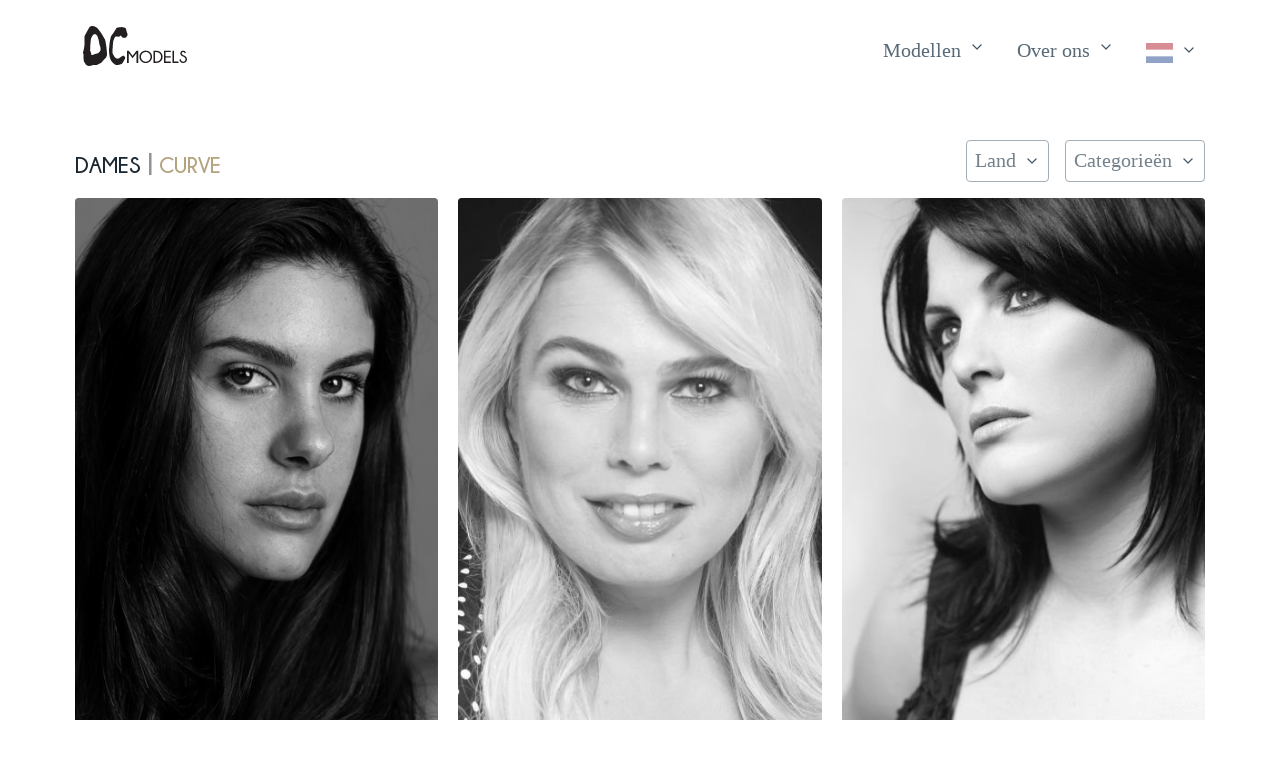

--- FILE ---
content_type: text/html; charset=utf-8
request_url: https://dcmodels.eu/nl/modellen/dames/curve/
body_size: 11509
content:


<!doctype html>
<html lang="nl">
<head>
    <meta charset="utf-8">
    <meta name="viewport" content="width=device-width, initial-scale=1">
    <meta name="description" content="Vrouwelijke modellen uit de categorie Curve">
    <link rel="stylesheet" href="/static/css/pico.min.9427d6727e15.css">
    <link rel="stylesheet" href="/static/css/dcmodels.82125b0ce75d.css">
    <link rel="shortcut icon" type="image/svg+xml" href="/static/favicon.254c671c5b3d.svg"/>
    <title>DC Models</title>

    
        <!-- Google tag (gtag.js) -->
        <script async
                src="https://www.googletagmanager.com/gtag/js?id=G-MH3R1WTDV8"></script>
        <script>
            window.dataLayer = window.dataLayer || [];

            function gtag() {
                dataLayer.push(arguments);
            }

            gtag('js', new Date());

            gtag('config', 'G-MH3R1WTDV8');
        </script>
    

    


</head>
<body>

<header class="container">
    

<nav class="container-fluid">
    <ul>
        
            <li>
                <a href="/nl/" class="contrast" style="padding-left: 0;">
                    <div id="brand-logo">
                        <svg version="1.1" viewBox="0 0 1168.6 448.91" xmlns="http://www.w3.org/2000/svg"
     class="dc-logo" fill="#231f20">
    <g transform="matrix(1.3333 0 0 -1.3333 0 448.91)">
        <g transform="scale(.1)">
            <path d="m4646.5 1282.4v-1022.2h-128.57v831.09l-335.98-441.12-336.69 441.12v-831.09h-128.57v1022.2h137.09l328.17-429.76 327.46 429.76h137.09"/>
            <path d="m5287.9 1184.4c-108.88 0-203.13-39.91-282.67-119.69-79.57-79.802-119.34-177-119.34-291.6 0-115.54 39.77-213.08 119.34-292.62 79.54-79.57 173.79-119.36 282.67-119.36 109.45 0 203.9 39.789 283.46 119.36 79.57 79.54 119.33 177.08 119.33 292.62 0 114.6-39.76 211.8-119.33 291.6-79.56 79.78-174.01 119.69-283.46 119.69zm377.57-42.63c103.03-103.24 154.5-226.12 154.5-368.66 0-143.46-51.47-266.71-154.5-369.7-103-103.02-228.82-154.51-377.57-154.51-148.18 0-273.79 51.488-376.78 154.51-103 102.99-154.49 226.24-154.49 369.7 0 142.54 51.49 265.42 154.49 368.66 102.99 103.25 228.6 154.87 376.78 154.87 148.75 0 274.57-51.62 377.57-154.87"/>
            <path d="m6072.2 1168.8v-795.57h86.67c126.9 0 226.57 35.039 299.02 105.12 80.04 80.032 120.06 177.82 120.06 293.36 0 114.61-40.02 212.41-120.06 293.39-72.45 69.12-172.12 103.7-299.02 103.7zm87.37 113.65c170.46-0.96 303.06-49.01 397.77-144.2 101.33-102.29 152.02-224.47 152.02-366.54 0-143.46-51.62-267.07-154.86-370.77-92.8-92.84-224.47-139.7-394.93-140.66h-215.94v1022.2h215.94"/>
            <path d="m7389.1 1282.4v-111.53h-427.6v-343.8h427.6v-111.51h-427.6v-343.81h427.6v-111.52h-556.17v1022.2h556.17"/>
            <path d="m7548.2 260.25v1022.2h128.55v-910.65h367.25v-111.52h-495.8"/>
            <path d="m8443.9 797.96c-73.42 24.168-132.37 58.488-176.86 103.01-44.51 44.519-66.78 98.25-66.78 161.24 0 61.56 23.09 115.68 69.28 162.3 46.16 46.65 103.58 69.99 172.23 69.99 67.72 0 125.74-23.93 174.04-71.74 25.08-24.65 44.73-59.22 58.95-103.71l-115.08-44.78c-14.2 38.37-26.99 63.23-38.35 74.58-23.23 23.71-49.72 35.54-79.56 35.54-29.36 0-55.53-11.49-78.48-34.46-22.99-22.97-34.46-52.2-34.46-87.72 0-35.05 11.8-64.89 35.53-89.511 24.61-23.687 58.25-45.461 100.87-65.328 81.43-26.539 149.62-67.25 204.57-122.2 62.96-62.5 94.47-136.36 94.47-221.61 0-85.239-31.14-158.99-93.43-221.26-62.27-62.281-138.64-93.41-229.07-93.41-90.91 0-167.89 31.961-230.85 95.89-49.25 48.789-79.58 111.99-90.94 189.66l123.61 44.758c7.58-74.347 28.63-128.57 63.24-162.67 37.84-37.883 82.83-56.84 134.94-56.84 52.57 0 98.38 19.547 137.45 58.629 39.09 39.059 58.63 87.469 58.63 145.24 0 57.773-19.2 105.86-57.58 144.2-38.83 38.347-84.28 68.429-136.37 90.199"/>
            <path d="m2785.6 3140.7c-23.91-55.78-77.29-141-178.68-291.19-90.12-133.51-204.57-275.4-221.33-315.12-35.64-84.39-72.87-176.44-116.29-431.37-53.5-314.22-74.18-686.73-73.13-724.03 1.87-67.52-19.1-497.65 124.41-829.04 119.35-275.53 401.13-451.18 466.41-467.65 143.8-36.25 460.16 73.769 520.18 131.31 25.79 24.711 113.53 179.79 178.81 303.84 46.5 88.364 82.53 143.83 78.78 175.08-3.02 25.168-37.01 60.418-57.52 90.02-23.4 33.762-34.7 60.801-50.01 68.769-28.77 15.012-68.79 18.762-135.07-15-66.27-33.769-191.3-116.3-283.74-181.89-92.42-65.61-206.9-32.25-291.45 25.621-84.56 57.781-232.39 308.59-248.82 388.85-16.45 80.26-10.25 270.96 3.74 487.65 16.71 258.88 43.49 518.07 51.97 545.76 15.56 50.82 105.21 328.9 186.71 374.5 61.22 34.23 148.88-10.24 229.28-9.37 80.39 0.93 129.68 13.48 142.13 33.22 12.44 19.7 25.53 63.79 67.41 61.2 50.82-3.1 53.95-115.15 171.18-171.17 73.37-35.06 172.96-28.47 232.38-4.14 136.91 56.02 183.62 245.84 170.13 309.13-13.49 63.28-44.17 94.37-71.58 184.66-34.88 114.78-55.02 248.19-69.53 274.9-25.92 47.7-201.24 115.97-330.92 119.3-129.68 3.35-293.35-23.62-349.89-34.22-56.51-10.57-121.66-43.82-145.56-99.62zm-1934.3-527.53c-70.516-77.81-127.79-194.13-140.7-225.08-20.36-48.89-54.371-176.32-63.762-264.45-9.367-88.16-1.012-131.37-9.367-198.81-8.895-71.81-17.856-131.26-20.637-166.94-5.406-69.24 1.035-112.8-3.734-232.6-3.739-92.91-21.282-180.91-18.867-200.47 5.535-44.78 45.808-120.81 67.621-167.13 21.816-46.37 31.996-189.15 31.996-189.15s43.023-80.941 114.92-42.141c44.457 24.008 147.2 66.829 239.47 94.369 56.98 16.99 112.91 25.31 139.8 28.26 70.41 7.6 192.18 107.36 216.56 159.28 13.49 28.68 44.74 49.99 60.03 91.91 12.38 33.97 9.71 82.61 14.56 151.06 10.82 152.88-47.59 179.69-87.72 357.23-30.49 135-51.75 274.78-61.7 332.31-27.91 161.63-71.48 226.66-97.72 324.19-30.56 113.46-151.93 228.81-253.21 223.18-37.192-2.05-86.633-29.86-127.54-75.02zm-694.21-46.45s345.02 649.72 390.4 697.75c45.391 48.04 161.25 169.91 463.91 53.13 166.55-64.28 255.46-189.29 332.76-295.64 63.2-86.91 125.76-157.22 157.6-206.23 70.82-108.94 127.01-188.98 137.92-226.03 10.92-37.02 141.95-219.4 207.46-353.98 65.54-134.54 226.42-1217 152.66-1408.3-73.77-191.21-213.7-258.21-270.73-322.51-57-64.297-140.76-202.15-211.98-248.33-30.87-19.98-91.08-40.672-150.01-70.531-76.99-39.008-154.03-86.348-183.8-93.758-52.52-13.16-247.59 0-335.75-18.789-88.148-18.73-244.1-72.141-326.5-73.551-82.375-1.4727-208.04 58.559-264.33 107.33-56.261 48.75-123.77 198.79-123.77 198.79s-54.418 24.391-73.164 163.2c-18.758 138.8-3.3282 444.58-17.598 499.9-14.297 55.29-36.25 85.77-42.141 145.56-2.6914 27.3 45.57 176.7 74.738 331.76 34.73 184.61 45.211 298.17 51.675 376.98 6.489 78.81 8.696 537.22 3.825 605.27-4.864 68.1 26.824 137.94 26.824 137.94"
                  fill-rule="evenodd"/>
        </g>
    </g>
</svg>

                    </div>
                    <div id="brand-logo-small">
                        <svg version="1.1" viewBox="0 0 500.73 448.92" xml:space="preserve" xmlns="http://www.w3.org/2000/svg">
    <path d="m371.42 30.141c-3.188 7.4373-10.305 18.8-23.824 38.825-12.016 17.801-27.276 36.72-29.511 42.016-4.752 11.252-9.716 23.525-15.505 57.516-7.1333 41.896-9.8907 91.564-9.7507 96.537 0.24933 9.0027-2.5467 66.353 16.588 110.54 15.913 36.737 53.484 60.157 62.188 62.353 19.173 4.8333 61.355-9.8359 69.357-17.508 3.4387-3.2948 15.137-23.972 23.841-40.512 6.2-11.782 11.004-19.178 10.504-23.344-0.40267-3.3557-4.9347-8.0557-7.6693-12.003-3.12-4.5016-4.6267-8.1068-6.668-9.1692-3.836-2.0016-9.172-2.5016-18.009 2-8.836 4.5025-25.507 15.507-37.832 24.252-12.323 8.748-27.587 4.3-38.86-3.4161-11.275-7.7041-30.985-41.145-33.176-51.847-2.1933-10.701-1.3667-36.128 0.49867-65.02 2.228-34.517 5.7987-69.076 6.9293-72.768 2.0747-6.776 14.028-43.853 24.895-49.933 8.1627-4.564 19.851 1.3653 30.571 1.2493 10.719-0.124 17.291-1.7973 18.951-4.4293 1.6587-2.6267 3.404-8.5053 8.988-8.16 6.776 0.41333 7.1933 15.353 22.824 22.823 9.7827 4.6747 23.061 3.796 30.984 0.552 18.255-7.4693 24.483-32.779 22.684-41.217-1.7987-8.4373-5.8893-12.583-9.544-24.621-4.6507-15.304-7.336-33.092-9.2707-36.653-3.456-6.36-26.832-15.463-44.123-15.907-17.291-0.44667-39.113 3.1493-46.652 4.5627-7.5347 1.4093-16.221 5.8427-19.408 13.283zm-257.9 70.337c-9.4021 10.375-17.039 25.884-18.76 30.011-2.7147 6.5187-7.2495 23.509-8.5016 35.26-1.2489 11.755-0.13493 17.516-1.2489 26.508-1.186 9.5747-2.3808 17.501-2.7516 22.259-0.7208 9.232 0.138 15.04-0.49787 31.013-0.49853 12.388-2.8376 24.121-2.5156 26.729 0.738 5.9707 6.1077 16.108 9.0161 22.284 2.9088 6.1827 4.2661 25.22 4.2661 25.22s5.7364 10.792 15.322 5.6188c5.9276-3.2011 19.627-8.9105 31.93-12.583 7.5973-2.2653 15.055-3.3747 18.64-3.768 9.388-1.0133 25.624-14.315 28.875-21.237 1.7987-3.824 5.9653-6.6653 8.004-12.255 1.6507-4.5293 1.2947-11.015 1.9413-20.141 1.4427-20.384-6.3453-23.959-11.696-47.631-4.0653-18-6.9-36.637-8.2267-44.308-3.7213-21.551-9.5307-30.221-13.029-43.225-4.0747-15.128-20.257-30.508-33.761-29.757-4.9589 0.27333-11.551 3.9813-17.006 10.003zm-92.561 6.1933s46.002-86.629 52.054-93.033c6.0521-6.4053 21.5-22.655 61.854-7.084 22.207 8.5707 34.061 25.239 44.368 39.419 8.4267 11.588 16.768 20.963 21.013 27.497 9.4427 14.525 16.935 25.197 18.389 30.137 1.456 4.936 18.927 29.253 27.661 47.197 8.7387 17.939 30.189 162.27 20.355 187.77-9.836 25.495-28.493 34.428-36.097 43.002-7.6 8.5729-18.768 26.953-28.264 33.11-4.116 2.664-12.144 5.4229-20.001 9.4041-10.265 5.2011-20.537 11.513-24.507 12.501-7.0027 1.7547-33.012 0-44.766 2.5052-11.753 2.4974-32.547 9.6187-43.534 9.8068-10.983 0.19635-27.739-7.8078-35.244-14.31-7.5015-6.5-16.503-26.505-16.503-26.505s-7.2558-3.2521-9.7552-21.761c-2.501-18.506-0.44376-59.277-2.3464-66.653-1.9062-7.372-4.8333-11.436-5.6188-19.408-0.35885-3.64 6.076-23.56 9.9651-44.235 4.6307-24.615 6.0282-39.756 6.89-50.264 0.8652-10.508 1.1595-71.629 0.51-80.703-0.64853-9.08 3.5765-18.392 3.5765-18.392" fill="#231f20" fill-rule="evenodd"/>
</svg>

                    </div>
                </a>
            </li>
        
    </ul>
    <ul id="menu">
        
            <li>
                <details role="list" dir="ltr">
                    <summary aria-haspopup="listbox" role="link" class="secondary">
                        Modellen
                    </summary>
                    <ul role="listbox">
                        <li>
                            <a href="/nl/modellen/dames/">Dames</a>
                        </li>
                        <li>
                            <a href="/nl/modellen/heren/">Heren</a>
                        </li>
                        <li>
                            <a href="/nl/modellen/kinderen/">Kinderen</a>
                        </li>
                        <li>
                            <a href="/nl/modellen/familie/">Families</a>
                        </li>
                        <li>
                            <a href="/nl/modellen/zoek/">Zoeken</a>
                        </li>
                        <li>
                            <a href="/nl/modellen/favorieten/" id="favorites-anchor">
                                Favorieten
                                <svg xmlns="http://www.w3.org/2000/svg" viewBox="0 0 526.673 526.673" xml:space="preserve" version="1.1" class="icon">
  <path d="m527.33967,204.88767l-195.529,-7.76l-67.807,-183.576l-67.798,183.577l-195.539,7.759l153.635,121.202l-53.048,188.365l162.75,-108.664l162.75,108.664l-53.048,-188.365l153.634,-121.202z"/>
</svg>
                            </a>
                        </li>
                        


  <li>
    <a href="/nl/model-worden/">
      Model worden
    </a>
  </li>


                    </ul>
                </details>
            </li>
            <li>
                <details role="list">
                    <summary aria-haspopup="listbox" role="link" class="secondary">
                        Over ons
                    </summary>
                    <ul role="listbox">
                        


  <li>
    <a href="/nl/modeshows/">
      Shows
    </a>
  </li>


                        <li>
                            <a href="/nl/modellen/shows/">Portfolio</a>
                        </li>
                        


  <li>
    <a href="/nl/entertainment/">
      Entertainment
    </a>
  </li>


                        


  <li>
    <a href="/nl/training/">
      Training
    </a>
  </li>


                        


  <li>
    <a href="/nl/fotografie/">
      Fotografie
    </a>
  </li>


                        


  <li>
    <a href="/nl/hostesses/">
      Hostesses
    </a>
  </li>


                        


  <li>
    <a href="/nl/team/">
      Team
    </a>
  </li>


                        


  <li>
    <a href="/nl/contact/">
      Contact
    </a>
  </li>


                    </ul>
                </details>
            </li>
        
        <li id="language-button" title="Taalkeuze"
            style="padding-right: 0">

            
            

            <details role="list" dir="rtl">
                
                <summary aria-haspopup="listbox" role="link" class="secondary">
                    <svg xmlns="http://www.w3.org/2000/svg" viewBox="0 0 640 480" class="icon flag">
  <path fill="#21468b" d="M0 0h640v480H0z"/>
  <path fill="#fff" d="M0 0h640v320H0z"/>
  <path fill="#ae1c28" d="M0 0h640v160H0z"/>
</svg>

                </summary>
                <ul role="listbox">

                    
                        <li><a href="/nl/modellen/dames/curve/">
                            Nederlands
                            
                                <img src="/static/img/flags/nl.f685765a298d.svg" class="model-flag"
                                     width="640" height="480"
                                     alt="Vlag nederlands"/>
                            
                        </a></li>
                    
                        <li><a href="/es/modelos/mujeres/curve/">
                            Español
                            
                                <img src="/static/img/flags/es.426a1551c98d.svg" class="model-flag"
                                     width="640" height="480"
                                     alt="Vlag español"/>
                            
                        </a></li>
                    
                        <li><a href="/en/models/women/curve/">
                            English
                            
                                <img src="/static/img/flags/en.fcfef6780b36.svg" class="model-flag"
                                     width="640" height="480"
                                     alt="Vlag english"/>
                            
                        </a></li>
                    

                </ul>
            </details>
        </li>
    </ul>
</nav>

</header>

<main class="container">
    
    <div id="models-header">
        <h1>dames
            
                
                <small>|</small>
                <span
                        class="category-info"
                        onclick="toggleModal(event)"
                        data-target="category-modal"
                        data-tooltip="Categorie info"
                >
                    Curve
                </span>
            
        </h1>

        <nav>
            <ul>
                
                
                
                
                
                
                
                
                

                


    <li data-tooltip="Filter op land">
        <details role="list" dir="rtl">
            <summary aria-haspopup="listbox">Land</summary>
            <ul role="listbox">
                
                    <li>
                        <label>
                            Nederland
                            
                                <img src="/static/img/flags/nl.f685765a298d.svg" class="filter-flag" width="640" height="480">
                            
                            <input class="country-filter" type="checkbox" value="nl">
                        </label>
                    </li>
                
                    <li>
                        <label>
                            Spanje
                            
                                <img src="/static/img/flags/es.426a1551c98d.svg" class="filter-flag" width="640" height="480">
                            
                            <input class="country-filter" type="checkbox" value="es">
                        </label>
                    </li>
                
                    <li>
                        <label>
                            Spanje - Ibiza
                            
                                <img src="/static/img/flags/ib.3eb3a35a9780.svg" class="filter-flag" width="640" height="480">
                            
                            <input class="country-filter" type="checkbox" value="ib">
                        </label>
                    </li>
                
            </ul>
        </details>
    </li>



                
                    <li data-tooltip="Kies een categorie">

                        <details role="list" dir="rtl">
                            
                            
                            <summary aria-haspopup="listbox">Categorieën</summary>
                            <ul role="listbox">
                                
                                    <li>
                                        <a href="/nl/modellen/dames/fashion/">Fashion
                                            
                                                <small>(fotografie)</small>
                                            
                                        </a></li>
                                
                                    <li>
                                        <a href="/nl/modellen/dames/special/">Special
                                            
                                                <small>(fotografie)</small>
                                            
                                        </a></li>
                                
                                    <li>
                                        <a href="/nl/modellen/dames/faces/">Faces
                                            
                                                <small>(fotografie)</small>
                                            
                                        </a></li>
                                
                                    <li>
                                        <a href="/nl/modellen/dames/curve/">Curve
                                            
                                        </a></li>
                                
                                    <li>
                                        <a href="/nl/modellen/dames/catwalk/">Catwalk
                                            
                                        </a></li>
                                
                                    <li>
                                        <a href="/nl/modellen/dames/presentatie/">Presentatie
                                            
                                        </a></li>
                                
                                    <li>
                                        <a href="/nl/modellen/dames/visagie/">Visagie
                                            
                                        </a></li>
                                
                                    <li>
                                        <a href="/nl/modellen/dames/dance/">Dance
                                            
                                        </a></li>
                                
                                    <li>
                                        <a href="/nl/modellen/dames/styling/">Styling
                                            
                                                <small>(fotografie)</small>
                                            
                                        </a></li>
                                
                            </ul>
                        </details>
                    </li>
                
            </ul>
        </nav>

    </div>

    

<div id="model-grid">
    
        
            <div class="model-grid-box" data-model-id="2383" data-country="es">
                <a href="2383/alba-f">
                    
                        <img
                            src="https://dcmodels.ams3.digitaloceanspaces.com/media/cache/18/e3/18e357469987c682a5e423499ee0b9d2.jpg"
                            
                            class="portrait"
                            width=400
                            height="580"
                            alt="Alba F."
                        >
                    
                </a>
                <div class="model-sub">
                    <div class="model-name">
                        Alba F.
                        
                    </div>
                    
                        
                            <img src="/static/img/flags/es.426a1551c98d.svg" class="model-flag icon" width="640" height="480" alt="Vlag Spanje ">
                        
                    
                    <div class="model-fav" title="Maak favoriet">
                        <svg xmlns="http://www.w3.org/2000/svg" viewBox="0 0 526.673 526.673" xml:space="preserve" version="1.1" class="icon">
  <path d="m527.33967,204.88767l-195.529,-7.76l-67.807,-183.576l-67.798,183.577l-195.539,7.759l153.635,121.202l-53.048,188.365l162.75,-108.664l162.75,108.664l-53.048,-188.365l153.634,-121.202z"/>
</svg>
                    </div>
                </div>
            </div>
        
    
        
            <div class="model-grid-box" data-model-id="1349" data-country="nl">
                <a href="1349/carmen-v">
                    
                        <img
                            src="https://dcmodels.ams3.digitaloceanspaces.com/media/cache/f9/6e/f96eb7af3acab8c4efd3d43159f6f0f5.jpg"
                            
                            class="portrait"
                            width=400
                            height="580"
                            alt="Carmen V."
                        >
                    
                </a>
                <div class="model-sub">
                    <div class="model-name">
                        Carmen V.
                        
                    </div>
                    
                        
                            <img src="/static/img/flags/nl.f685765a298d.svg" class="model-flag icon" width="640" height="480" alt="Vlag Nederland ">
                        
                    
                    <div class="model-fav" title="Maak favoriet">
                        <svg xmlns="http://www.w3.org/2000/svg" viewBox="0 0 526.673 526.673" xml:space="preserve" version="1.1" class="icon">
  <path d="m527.33967,204.88767l-195.529,-7.76l-67.807,-183.576l-67.798,183.577l-195.539,7.759l153.635,121.202l-53.048,188.365l162.75,-108.664l162.75,108.664l-53.048,-188.365l153.634,-121.202z"/>
</svg>
                    </div>
                </div>
            </div>
        
    
        
            <div class="model-grid-box" data-model-id="489" data-country="None">
                <a href="489/eefje-o">
                    
                        <img
                            src="https://dcmodels.ams3.digitaloceanspaces.com/media/cache/69/31/693164c9d483b8637367987c1beb81fc.jpg"
                            
                            class="portrait"
                            width=400
                            height="580"
                            alt="Eefje O."
                        >
                    
                </a>
                <div class="model-sub">
                    <div class="model-name">
                        Eefje O.
                        
                    </div>
                    
                    <div class="model-fav" title="Maak favoriet">
                        <svg xmlns="http://www.w3.org/2000/svg" viewBox="0 0 526.673 526.673" xml:space="preserve" version="1.1" class="icon">
  <path d="m527.33967,204.88767l-195.529,-7.76l-67.807,-183.576l-67.798,183.577l-195.539,7.759l153.635,121.202l-53.048,188.365l162.75,-108.664l162.75,108.664l-53.048,-188.365l153.634,-121.202z"/>
</svg>
                    </div>
                </div>
            </div>
        
    
        
            <div class="model-grid-box" data-model-id="1214" data-country="nl">
                <a href="1214/gianna-d">
                    
                        <img
                            src="https://dcmodels.ams3.digitaloceanspaces.com/media/cache/0f/5a/0f5a5cb11089d90322508d35ba5636c4.jpg"
                            
                            class="portrait"
                            width=400
                            height="580"
                            alt="Gianna D."
                        >
                    
                </a>
                <div class="model-sub">
                    <div class="model-name">
                        Gianna D.
                        
                    </div>
                    
                        
                            <img src="/static/img/flags/nl.f685765a298d.svg" class="model-flag icon" width="640" height="480" alt="Vlag Nederland ">
                        
                    
                    <div class="model-fav" title="Maak favoriet">
                        <svg xmlns="http://www.w3.org/2000/svg" viewBox="0 0 526.673 526.673" xml:space="preserve" version="1.1" class="icon">
  <path d="m527.33967,204.88767l-195.529,-7.76l-67.807,-183.576l-67.798,183.577l-195.539,7.759l153.635,121.202l-53.048,188.365l162.75,-108.664l162.75,108.664l-53.048,-188.365l153.634,-121.202z"/>
</svg>
                    </div>
                </div>
            </div>
        
    
        
            <div class="model-grid-box" data-model-id="715" data-country="nl">
                <a href="715/irma-b">
                    
                        <img
                            src="https://dcmodels.ams3.digitaloceanspaces.com/media/cache/d5/da/d5dad5c7585018e5568cee35a4fc9e3b.jpg"
                            
                            class="portrait"
                            width=400
                            height="580"
                            alt="Irma B"
                        >
                    
                </a>
                <div class="model-sub">
                    <div class="model-name">
                        Irma B
                        
                    </div>
                    
                        
                            <img src="/static/img/flags/nl.f685765a298d.svg" class="model-flag icon" width="640" height="480" alt="Vlag Nederland ">
                        
                    
                    <div class="model-fav" title="Maak favoriet">
                        <svg xmlns="http://www.w3.org/2000/svg" viewBox="0 0 526.673 526.673" xml:space="preserve" version="1.1" class="icon">
  <path d="m527.33967,204.88767l-195.529,-7.76l-67.807,-183.576l-67.798,183.577l-195.539,7.759l153.635,121.202l-53.048,188.365l162.75,-108.664l162.75,108.664l-53.048,-188.365l153.634,-121.202z"/>
</svg>
                    </div>
                </div>
            </div>
        
    
        
            <div class="model-grid-box" data-model-id="1181" data-country="nl">
                <a href="1181/johanna-w">
                    
                        <img
                            src="https://dcmodels.ams3.digitaloceanspaces.com/media/cache/77/7f/777f2b284548365734d33d6dc4ef1ff8.jpg"
                            
                            class="portrait"
                            width=400
                            height="580"
                            alt="Johanna W."
                        >
                    
                </a>
                <div class="model-sub">
                    <div class="model-name">
                        Johanna W.
                        
                    </div>
                    
                        
                            <img src="/static/img/flags/nl.f685765a298d.svg" class="model-flag icon" width="640" height="480" alt="Vlag Nederland ">
                        
                    
                    <div class="model-fav" title="Maak favoriet">
                        <svg xmlns="http://www.w3.org/2000/svg" viewBox="0 0 526.673 526.673" xml:space="preserve" version="1.1" class="icon">
  <path d="m527.33967,204.88767l-195.529,-7.76l-67.807,-183.576l-67.798,183.577l-195.539,7.759l153.635,121.202l-53.048,188.365l162.75,-108.664l162.75,108.664l-53.048,-188.365l153.634,-121.202z"/>
</svg>
                    </div>
                </div>
            </div>
        
    
        
            <div class="model-grid-box" data-model-id="1589" data-country="nl">
                <a href="1589/laura-s">
                    
                        <img
                            src="https://dcmodels.ams3.digitaloceanspaces.com/media/cache/ae/93/ae9395589e96b69811457fcee102cf7f.jpg"
                            loading="lazy"
                            class="portrait"
                            width=400
                            height="580"
                            alt="Laura S."
                        >
                    
                </a>
                <div class="model-sub">
                    <div class="model-name">
                        Laura S.
                        
                    </div>
                    
                        
                            <img src="/static/img/flags/nl.f685765a298d.svg" class="model-flag icon" width="640" height="480" alt="Vlag Nederland ">
                        
                    
                    <div class="model-fav" title="Maak favoriet">
                        <svg xmlns="http://www.w3.org/2000/svg" viewBox="0 0 526.673 526.673" xml:space="preserve" version="1.1" class="icon">
  <path d="m527.33967,204.88767l-195.529,-7.76l-67.807,-183.576l-67.798,183.577l-195.539,7.759l153.635,121.202l-53.048,188.365l162.75,-108.664l162.75,108.664l-53.048,-188.365l153.634,-121.202z"/>
</svg>
                    </div>
                </div>
            </div>
        
    
        
            <div class="model-grid-box" data-model-id="2372" data-country="nl">
                <a href="2372/lillian-p">
                    
                        <img
                            src="https://dcmodels.ams3.digitaloceanspaces.com/media/cache/b3/fd/b3fddfb1a260dbf013abcf1eccbc011a.jpg"
                            loading="lazy"
                            class="portrait"
                            width=400
                            height="580"
                            alt="Lillian P."
                        >
                    
                </a>
                <div class="model-sub">
                    <div class="model-name">
                        Lillian P.
                        
                    </div>
                    
                        
                            <img src="/static/img/flags/nl.f685765a298d.svg" class="model-flag icon" width="640" height="480" alt="Vlag Nederland ">
                        
                    
                    <div class="model-fav" title="Maak favoriet">
                        <svg xmlns="http://www.w3.org/2000/svg" viewBox="0 0 526.673 526.673" xml:space="preserve" version="1.1" class="icon">
  <path d="m527.33967,204.88767l-195.529,-7.76l-67.807,-183.576l-67.798,183.577l-195.539,7.759l153.635,121.202l-53.048,188.365l162.75,-108.664l162.75,108.664l-53.048,-188.365l153.634,-121.202z"/>
</svg>
                    </div>
                </div>
            </div>
        
    
        
            <div class="model-grid-box" data-model-id="1590" data-country="nl">
                <a href="1590/lotte-bo">
                    
                        <img
                            src="https://dcmodels.ams3.digitaloceanspaces.com/media/cache/f6/2e/f62e3076917a8b48d2b58725bffbd38e.jpg"
                            loading="lazy"
                            class="portrait"
                            width=400
                            height="580"
                            alt="Lotte Bo."
                        >
                    
                </a>
                <div class="model-sub">
                    <div class="model-name">
                        Lotte Bo.
                        
                    </div>
                    
                        
                            <img src="/static/img/flags/nl.f685765a298d.svg" class="model-flag icon" width="640" height="480" alt="Vlag Nederland ">
                        
                    
                    <div class="model-fav" title="Maak favoriet">
                        <svg xmlns="http://www.w3.org/2000/svg" viewBox="0 0 526.673 526.673" xml:space="preserve" version="1.1" class="icon">
  <path d="m527.33967,204.88767l-195.529,-7.76l-67.807,-183.576l-67.798,183.577l-195.539,7.759l153.635,121.202l-53.048,188.365l162.75,-108.664l162.75,108.664l-53.048,-188.365l153.634,-121.202z"/>
</svg>
                    </div>
                </div>
            </div>
        
    
        
            <div class="model-grid-box" data-model-id="1627" data-country="nl">
                <a href="1627/maaike-o">
                    
                        <img
                            src="https://dcmodels.ams3.digitaloceanspaces.com/media/cache/b7/8b/b78b0d4e6d625d2dd152dbf71046a6bb.jpg"
                            loading="lazy"
                            class="portrait"
                            width=400
                            height="580"
                            alt="Maaike O."
                        >
                    
                </a>
                <div class="model-sub">
                    <div class="model-name">
                        Maaike O.
                        
                    </div>
                    
                        
                            <img src="/static/img/flags/nl.f685765a298d.svg" class="model-flag icon" width="640" height="480" alt="Vlag Nederland ">
                        
                    
                    <div class="model-fav" title="Maak favoriet">
                        <svg xmlns="http://www.w3.org/2000/svg" viewBox="0 0 526.673 526.673" xml:space="preserve" version="1.1" class="icon">
  <path d="m527.33967,204.88767l-195.529,-7.76l-67.807,-183.576l-67.798,183.577l-195.539,7.759l153.635,121.202l-53.048,188.365l162.75,-108.664l162.75,108.664l-53.048,-188.365l153.634,-121.202z"/>
</svg>
                    </div>
                </div>
            </div>
        
    
        
            <div class="model-grid-box" data-model-id="890" data-country="nl">
                <a href="890/manja-p">
                    
                        <img
                            src="https://dcmodels.ams3.digitaloceanspaces.com/media/cache/61/3b/613bd570996eb0d92ca4196af4aa9c47.jpg"
                            loading="lazy"
                            class="portrait"
                            width=400
                            height="580"
                            alt="Manja P."
                        >
                    
                </a>
                <div class="model-sub">
                    <div class="model-name">
                        Manja P.
                        
                    </div>
                    
                        
                            <img src="/static/img/flags/nl.f685765a298d.svg" class="model-flag icon" width="640" height="480" alt="Vlag Nederland ">
                        
                    
                    <div class="model-fav" title="Maak favoriet">
                        <svg xmlns="http://www.w3.org/2000/svg" viewBox="0 0 526.673 526.673" xml:space="preserve" version="1.1" class="icon">
  <path d="m527.33967,204.88767l-195.529,-7.76l-67.807,-183.576l-67.798,183.577l-195.539,7.759l153.635,121.202l-53.048,188.365l162.75,-108.664l162.75,108.664l-53.048,-188.365l153.634,-121.202z"/>
</svg>
                    </div>
                </div>
            </div>
        
    
        
            <div class="model-grid-box" data-model-id="237" data-country="None">
                <a href="237/manon-b">
                    
                        <img
                            src="https://dcmodels.ams3.digitaloceanspaces.com/media/cache/36/26/3626b7d2f10b435ed3018d163060c16d.jpg"
                            loading="lazy"
                            class="portrait"
                            width=400
                            height="580"
                            alt="Manon B."
                        >
                    
                </a>
                <div class="model-sub">
                    <div class="model-name">
                        Manon B.
                        
                    </div>
                    
                    <div class="model-fav" title="Maak favoriet">
                        <svg xmlns="http://www.w3.org/2000/svg" viewBox="0 0 526.673 526.673" xml:space="preserve" version="1.1" class="icon">
  <path d="m527.33967,204.88767l-195.529,-7.76l-67.807,-183.576l-67.798,183.577l-195.539,7.759l153.635,121.202l-53.048,188.365l162.75,-108.664l162.75,108.664l-53.048,-188.365l153.634,-121.202z"/>
</svg>
                    </div>
                </div>
            </div>
        
    
        
            <div class="model-grid-box" data-model-id="1215" data-country="nl">
                <a href="1215/marina-o">
                    
                        <img
                            src="https://dcmodels.ams3.digitaloceanspaces.com/media/cache/4b/34/4b347991e4414988ded086f5257caa14.jpg"
                            loading="lazy"
                            class="portrait"
                            width=400
                            height="580"
                            alt="Marina O."
                        >
                    
                </a>
                <div class="model-sub">
                    <div class="model-name">
                        Marina O.
                        
                    </div>
                    
                        
                            <img src="/static/img/flags/nl.f685765a298d.svg" class="model-flag icon" width="640" height="480" alt="Vlag Nederland ">
                        
                    
                    <div class="model-fav" title="Maak favoriet">
                        <svg xmlns="http://www.w3.org/2000/svg" viewBox="0 0 526.673 526.673" xml:space="preserve" version="1.1" class="icon">
  <path d="m527.33967,204.88767l-195.529,-7.76l-67.807,-183.576l-67.798,183.577l-195.539,7.759l153.635,121.202l-53.048,188.365l162.75,-108.664l162.75,108.664l-53.048,-188.365l153.634,-121.202z"/>
</svg>
                    </div>
                </div>
            </div>
        
    
        
            <div class="model-grid-box" data-model-id="2097" data-country="ib">
                <a href="2097/mary-d">
                    
                        <img
                            src="https://dcmodels.ams3.digitaloceanspaces.com/media/cache/ab/9e/ab9eaf410d521f67e0bea5ecdec36d77.jpg"
                            loading="lazy"
                            class="portrait"
                            width=400
                            height="580"
                            alt="Mary D."
                        >
                    
                </a>
                <div class="model-sub">
                    <div class="model-name">
                        Mary D.
                        
                    </div>
                    
                        
                            <img src="/static/img/flags/ib.3eb3a35a9780.svg" class="model-flag icon" width="640" height="480" alt="Vlag Spanje - Ibiza ">
                        
                    
                    <div class="model-fav" title="Maak favoriet">
                        <svg xmlns="http://www.w3.org/2000/svg" viewBox="0 0 526.673 526.673" xml:space="preserve" version="1.1" class="icon">
  <path d="m527.33967,204.88767l-195.529,-7.76l-67.807,-183.576l-67.798,183.577l-195.539,7.759l153.635,121.202l-53.048,188.365l162.75,-108.664l162.75,108.664l-53.048,-188.365l153.634,-121.202z"/>
</svg>
                    </div>
                </div>
            </div>
        
    
        
            <div class="model-grid-box" data-model-id="2107" data-country="nl">
                <a href="2107/melissa-v">
                    
                        <img
                            src="https://dcmodels.ams3.digitaloceanspaces.com/media/cache/95/89/958998c6f26d7f4c4981599a5ef2f414.jpg"
                            loading="lazy"
                            class="portrait"
                            width=400
                            height="580"
                            alt="Melissa V."
                        >
                    
                </a>
                <div class="model-sub">
                    <div class="model-name">
                        Melissa V.
                        
                    </div>
                    
                        
                            <img src="/static/img/flags/nl.f685765a298d.svg" class="model-flag icon" width="640" height="480" alt="Vlag Nederland ">
                        
                    
                    <div class="model-fav" title="Maak favoriet">
                        <svg xmlns="http://www.w3.org/2000/svg" viewBox="0 0 526.673 526.673" xml:space="preserve" version="1.1" class="icon">
  <path d="m527.33967,204.88767l-195.529,-7.76l-67.807,-183.576l-67.798,183.577l-195.539,7.759l153.635,121.202l-53.048,188.365l162.75,-108.664l162.75,108.664l-53.048,-188.365l153.634,-121.202z"/>
</svg>
                    </div>
                </div>
            </div>
        
    
        
            <div class="model-grid-box" data-model-id="6" data-country="nl">
                <a href="6/nicole-o">
                    
                        <img
                            src="https://dcmodels.ams3.digitaloceanspaces.com/media/cache/fb/e7/fbe7093a013b8346a0a7a91a9ed67833.jpg"
                            loading="lazy"
                            class="portrait"
                            width=400
                            height="580"
                            alt="Nicole O."
                        >
                    
                </a>
                <div class="model-sub">
                    <div class="model-name">
                        Nicole O.
                        
                    </div>
                    
                        
                            <img src="/static/img/flags/nl.f685765a298d.svg" class="model-flag icon" width="640" height="480" alt="Vlag Nederland ">
                        
                    
                    <div class="model-fav" title="Maak favoriet">
                        <svg xmlns="http://www.w3.org/2000/svg" viewBox="0 0 526.673 526.673" xml:space="preserve" version="1.1" class="icon">
  <path d="m527.33967,204.88767l-195.529,-7.76l-67.807,-183.576l-67.798,183.577l-195.539,7.759l153.635,121.202l-53.048,188.365l162.75,-108.664l162.75,108.664l-53.048,-188.365l153.634,-121.202z"/>
</svg>
                    </div>
                </div>
            </div>
        
    
        
            <div class="model-grid-box" data-model-id="1384" data-country="nl">
                <a href="1384/ramona-a">
                    
                        <img
                            src="https://dcmodels.ams3.digitaloceanspaces.com/media/cache/8c/94/8c943d2fa0561e7462eb4f1054c20fd8.jpg"
                            loading="lazy"
                            class="portrait"
                            width=400
                            height="580"
                            alt="Ramona A."
                        >
                    
                </a>
                <div class="model-sub">
                    <div class="model-name">
                        Ramona A.
                        
                    </div>
                    
                        
                            <img src="/static/img/flags/nl.f685765a298d.svg" class="model-flag icon" width="640" height="480" alt="Vlag Nederland ">
                        
                    
                    <div class="model-fav" title="Maak favoriet">
                        <svg xmlns="http://www.w3.org/2000/svg" viewBox="0 0 526.673 526.673" xml:space="preserve" version="1.1" class="icon">
  <path d="m527.33967,204.88767l-195.529,-7.76l-67.807,-183.576l-67.798,183.577l-195.539,7.759l153.635,121.202l-53.048,188.365l162.75,-108.664l162.75,108.664l-53.048,-188.365l153.634,-121.202z"/>
</svg>
                    </div>
                </div>
            </div>
        
    
        
            <div class="model-grid-box" data-model-id="245" data-country="None">
                <a href="245/sharon-d">
                    
                        <img
                            src="https://dcmodels.ams3.digitaloceanspaces.com/media/cache/9a/db/9adbf9ee9e4710eea4eca4f08ffc5c07.jpg"
                            loading="lazy"
                            class="portrait"
                            width=400
                            height="580"
                            alt="Sharon D."
                        >
                    
                </a>
                <div class="model-sub">
                    <div class="model-name">
                        Sharon D.
                        
                    </div>
                    
                    <div class="model-fav" title="Maak favoriet">
                        <svg xmlns="http://www.w3.org/2000/svg" viewBox="0 0 526.673 526.673" xml:space="preserve" version="1.1" class="icon">
  <path d="m527.33967,204.88767l-195.529,-7.76l-67.807,-183.576l-67.798,183.577l-195.539,7.759l153.635,121.202l-53.048,188.365l162.75,-108.664l162.75,108.664l-53.048,-188.365l153.634,-121.202z"/>
</svg>
                    </div>
                </div>
            </div>
        
    
        
            <div class="model-grid-box" data-model-id="928" data-country="nl">
                <a href="928/suzanne-h">
                    
                        <img
                            src="https://dcmodels.ams3.digitaloceanspaces.com/media/cache/ca/ee/caee1b474025793443a86bab108c6c3f.jpg"
                            loading="lazy"
                            class="portrait"
                            width=400
                            height="580"
                            alt="Suzanne H."
                        >
                    
                </a>
                <div class="model-sub">
                    <div class="model-name">
                        Suzanne H.
                        
                    </div>
                    
                        
                            <img src="/static/img/flags/nl.f685765a298d.svg" class="model-flag icon" width="640" height="480" alt="Vlag Nederland ">
                        
                    
                    <div class="model-fav" title="Maak favoriet">
                        <svg xmlns="http://www.w3.org/2000/svg" viewBox="0 0 526.673 526.673" xml:space="preserve" version="1.1" class="icon">
  <path d="m527.33967,204.88767l-195.529,-7.76l-67.807,-183.576l-67.798,183.577l-195.539,7.759l153.635,121.202l-53.048,188.365l162.75,-108.664l162.75,108.664l-53.048,-188.365l153.634,-121.202z"/>
</svg>
                    </div>
                </div>
            </div>
        
    
        
            <div class="model-grid-box" data-model-id="702" data-country="None">
                <a href="702/tamara-m">
                    
                        <img
                            src="https://dcmodels.ams3.digitaloceanspaces.com/media/cache/ee/18/ee181439b26a29e8a0652b12f30589a2.jpg"
                            loading="lazy"
                            class="portrait"
                            width=400
                            height="580"
                            alt="Tamara M."
                        >
                    
                </a>
                <div class="model-sub">
                    <div class="model-name">
                        Tamara M.
                        
                    </div>
                    
                    <div class="model-fav" title="Maak favoriet">
                        <svg xmlns="http://www.w3.org/2000/svg" viewBox="0 0 526.673 526.673" xml:space="preserve" version="1.1" class="icon">
  <path d="m527.33967,204.88767l-195.529,-7.76l-67.807,-183.576l-67.798,183.577l-195.539,7.759l153.635,121.202l-53.048,188.365l162.75,-108.664l162.75,108.664l-53.048,-188.365l153.634,-121.202z"/>
</svg>
                    </div>
                </div>
            </div>
        
    
        
            <div class="model-grid-box" data-model-id="2716" data-country="nl">
                <a href="2716/thera-f">
                    
                        <img
                            src="https://dcmodels.ams3.digitaloceanspaces.com/media/cache/2f/1c/2f1c0bfa42441cd77302a57771050b24.jpg"
                            loading="lazy"
                            class="portrait"
                            width=400
                            height="580"
                            alt="Thera F."
                        >
                    
                </a>
                <div class="model-sub">
                    <div class="model-name">
                        Thera F.
                        
                    </div>
                    
                        
                            <img src="/static/img/flags/nl.f685765a298d.svg" class="model-flag icon" width="640" height="480" alt="Vlag Nederland ">
                        
                    
                    <div class="model-fav" title="Maak favoriet">
                        <svg xmlns="http://www.w3.org/2000/svg" viewBox="0 0 526.673 526.673" xml:space="preserve" version="1.1" class="icon">
  <path d="m527.33967,204.88767l-195.529,-7.76l-67.807,-183.576l-67.798,183.577l-195.539,7.759l153.635,121.202l-53.048,188.365l162.75,-108.664l162.75,108.664l-53.048,-188.365l153.634,-121.202z"/>
</svg>
                    </div>
                </div>
            </div>
        
    
</div>


    
        <!-- Modal -->
        <dialog id="category-modal">
            <article>
                <header>
                    <a href="#close"
                       aria-label="Close"
                       class="close"
                       data-target="category-modal"
                       onClick="toggleModal(event)">
                    </a>
                    
                    <h3> Categorie Curve</h3>
                </header>
                <p>In onze Curve categorie bevinden zich onze modellen met een maatje meer en mooie rondingen.

Portfolio&#x27;s van de modellen zijn mede mogelijk gemaakt door: Peter Geluk fotografie, Ellen van Doorn, Roger Coenen Photography, Foto van Stek, Foto Floor, Marcografie, Rue Petit, Daniëlle Guillonard Photography, 
Paul van der Linde, Shootphotography, Studio Webshot, Lakerveld Fotodesign, Jvision Photography en Famke Backx Photography.</p>
            </article>
        </dialog>
    



    <button class="secondary" role="button" id="up-button">
        <svg version="1.1" id="Layer_1" xmlns="http://www.w3.org/2000/svg" xmlns:xlink="http://www.w3.org/1999/xlink" x="0px" y="0px"
	 viewBox="0 0 512 512" enable-background="new 0 0 512 512" xml:space="preserve">
<polygon points="256,63.6 0,319.6 69.8,389.4 256,203.2 442.2,389.4 512,319.6 "/>
</svg>

    </button>
</main>


    <div id="site-map" class="container">
        

<div class="logo-block">
    <a href="/nl/" class="contrast" style="padding-left: 0;">
        <div id="brand-logo">
            <svg version="1.1" viewBox="0 0 1168.6 448.91" xmlns="http://www.w3.org/2000/svg"
     class="dc-logo" fill="#231f20">
    <g transform="matrix(1.3333 0 0 -1.3333 0 448.91)">
        <g transform="scale(.1)">
            <path d="m4646.5 1282.4v-1022.2h-128.57v831.09l-335.98-441.12-336.69 441.12v-831.09h-128.57v1022.2h137.09l328.17-429.76 327.46 429.76h137.09"/>
            <path d="m5287.9 1184.4c-108.88 0-203.13-39.91-282.67-119.69-79.57-79.802-119.34-177-119.34-291.6 0-115.54 39.77-213.08 119.34-292.62 79.54-79.57 173.79-119.36 282.67-119.36 109.45 0 203.9 39.789 283.46 119.36 79.57 79.54 119.33 177.08 119.33 292.62 0 114.6-39.76 211.8-119.33 291.6-79.56 79.78-174.01 119.69-283.46 119.69zm377.57-42.63c103.03-103.24 154.5-226.12 154.5-368.66 0-143.46-51.47-266.71-154.5-369.7-103-103.02-228.82-154.51-377.57-154.51-148.18 0-273.79 51.488-376.78 154.51-103 102.99-154.49 226.24-154.49 369.7 0 142.54 51.49 265.42 154.49 368.66 102.99 103.25 228.6 154.87 376.78 154.87 148.75 0 274.57-51.62 377.57-154.87"/>
            <path d="m6072.2 1168.8v-795.57h86.67c126.9 0 226.57 35.039 299.02 105.12 80.04 80.032 120.06 177.82 120.06 293.36 0 114.61-40.02 212.41-120.06 293.39-72.45 69.12-172.12 103.7-299.02 103.7zm87.37 113.65c170.46-0.96 303.06-49.01 397.77-144.2 101.33-102.29 152.02-224.47 152.02-366.54 0-143.46-51.62-267.07-154.86-370.77-92.8-92.84-224.47-139.7-394.93-140.66h-215.94v1022.2h215.94"/>
            <path d="m7389.1 1282.4v-111.53h-427.6v-343.8h427.6v-111.51h-427.6v-343.81h427.6v-111.52h-556.17v1022.2h556.17"/>
            <path d="m7548.2 260.25v1022.2h128.55v-910.65h367.25v-111.52h-495.8"/>
            <path d="m8443.9 797.96c-73.42 24.168-132.37 58.488-176.86 103.01-44.51 44.519-66.78 98.25-66.78 161.24 0 61.56 23.09 115.68 69.28 162.3 46.16 46.65 103.58 69.99 172.23 69.99 67.72 0 125.74-23.93 174.04-71.74 25.08-24.65 44.73-59.22 58.95-103.71l-115.08-44.78c-14.2 38.37-26.99 63.23-38.35 74.58-23.23 23.71-49.72 35.54-79.56 35.54-29.36 0-55.53-11.49-78.48-34.46-22.99-22.97-34.46-52.2-34.46-87.72 0-35.05 11.8-64.89 35.53-89.511 24.61-23.687 58.25-45.461 100.87-65.328 81.43-26.539 149.62-67.25 204.57-122.2 62.96-62.5 94.47-136.36 94.47-221.61 0-85.239-31.14-158.99-93.43-221.26-62.27-62.281-138.64-93.41-229.07-93.41-90.91 0-167.89 31.961-230.85 95.89-49.25 48.789-79.58 111.99-90.94 189.66l123.61 44.758c7.58-74.347 28.63-128.57 63.24-162.67 37.84-37.883 82.83-56.84 134.94-56.84 52.57 0 98.38 19.547 137.45 58.629 39.09 39.059 58.63 87.469 58.63 145.24 0 57.773-19.2 105.86-57.58 144.2-38.83 38.347-84.28 68.429-136.37 90.199"/>
            <path d="m2785.6 3140.7c-23.91-55.78-77.29-141-178.68-291.19-90.12-133.51-204.57-275.4-221.33-315.12-35.64-84.39-72.87-176.44-116.29-431.37-53.5-314.22-74.18-686.73-73.13-724.03 1.87-67.52-19.1-497.65 124.41-829.04 119.35-275.53 401.13-451.18 466.41-467.65 143.8-36.25 460.16 73.769 520.18 131.31 25.79 24.711 113.53 179.79 178.81 303.84 46.5 88.364 82.53 143.83 78.78 175.08-3.02 25.168-37.01 60.418-57.52 90.02-23.4 33.762-34.7 60.801-50.01 68.769-28.77 15.012-68.79 18.762-135.07-15-66.27-33.769-191.3-116.3-283.74-181.89-92.42-65.61-206.9-32.25-291.45 25.621-84.56 57.781-232.39 308.59-248.82 388.85-16.45 80.26-10.25 270.96 3.74 487.65 16.71 258.88 43.49 518.07 51.97 545.76 15.56 50.82 105.21 328.9 186.71 374.5 61.22 34.23 148.88-10.24 229.28-9.37 80.39 0.93 129.68 13.48 142.13 33.22 12.44 19.7 25.53 63.79 67.41 61.2 50.82-3.1 53.95-115.15 171.18-171.17 73.37-35.06 172.96-28.47 232.38-4.14 136.91 56.02 183.62 245.84 170.13 309.13-13.49 63.28-44.17 94.37-71.58 184.66-34.88 114.78-55.02 248.19-69.53 274.9-25.92 47.7-201.24 115.97-330.92 119.3-129.68 3.35-293.35-23.62-349.89-34.22-56.51-10.57-121.66-43.82-145.56-99.62zm-1934.3-527.53c-70.516-77.81-127.79-194.13-140.7-225.08-20.36-48.89-54.371-176.32-63.762-264.45-9.367-88.16-1.012-131.37-9.367-198.81-8.895-71.81-17.856-131.26-20.637-166.94-5.406-69.24 1.035-112.8-3.734-232.6-3.739-92.91-21.282-180.91-18.867-200.47 5.535-44.78 45.808-120.81 67.621-167.13 21.816-46.37 31.996-189.15 31.996-189.15s43.023-80.941 114.92-42.141c44.457 24.008 147.2 66.829 239.47 94.369 56.98 16.99 112.91 25.31 139.8 28.26 70.41 7.6 192.18 107.36 216.56 159.28 13.49 28.68 44.74 49.99 60.03 91.91 12.38 33.97 9.71 82.61 14.56 151.06 10.82 152.88-47.59 179.69-87.72 357.23-30.49 135-51.75 274.78-61.7 332.31-27.91 161.63-71.48 226.66-97.72 324.19-30.56 113.46-151.93 228.81-253.21 223.18-37.192-2.05-86.633-29.86-127.54-75.02zm-694.21-46.45s345.02 649.72 390.4 697.75c45.391 48.04 161.25 169.91 463.91 53.13 166.55-64.28 255.46-189.29 332.76-295.64 63.2-86.91 125.76-157.22 157.6-206.23 70.82-108.94 127.01-188.98 137.92-226.03 10.92-37.02 141.95-219.4 207.46-353.98 65.54-134.54 226.42-1217 152.66-1408.3-73.77-191.21-213.7-258.21-270.73-322.51-57-64.297-140.76-202.15-211.98-248.33-30.87-19.98-91.08-40.672-150.01-70.531-76.99-39.008-154.03-86.348-183.8-93.758-52.52-13.16-247.59 0-335.75-18.789-88.148-18.73-244.1-72.141-326.5-73.551-82.375-1.4727-208.04 58.559-264.33 107.33-56.261 48.75-123.77 198.79-123.77 198.79s-54.418 24.391-73.164 163.2c-18.758 138.8-3.3282 444.58-17.598 499.9-14.297 55.29-36.25 85.77-42.141 145.56-2.6914 27.3 45.57 176.7 74.738 331.76 34.73 184.61 45.211 298.17 51.675 376.98 6.489 78.81 8.696 537.22 3.825 605.27-4.864 68.1 26.824 137.94 26.824 137.94"
                  fill-rule="evenodd"/>
        </g>
    </g>
</svg>

        </div>
    </a>
</div>
<div>
    <h5>Modellen</h5>
    <ul>
        <li><a href="/nl/modellen/dames/">Dames</a>
        </li>
        <li><a href="/nl/modellen/heren/">Heren</a>
        </li>
        <li><a href="/nl/modellen/kinderen/">Kinderen</a>
        </li>
        <li><a href="/nl/modellen/zoek/">Zoeken</a>
        </li>
    </ul>
</div>

<div>
    <h5>Aanbod</h5>
    <ul>
        


  <li>
    <a href="/nl/modeshows/">
      Shows
    </a>
  </li>



        


  <li>
    <a href="/nl/entertainment/">
      Entertainment
    </a>
  </li>



        


  <li>
    <a href="/nl/fotografie/">
      Fotografie
    </a>
  </li>


        


  <li>
    <a href="/nl/hostesses/">
      Hostesses
    </a>
  </li>


    </ul>
</div>

<div>
    <h5>Over ons</h5>
    <ul>
        <li>
            <a href="/nl/modellen/shows/">Portfolio</a>
        </li>
        


  <li>
    <a href="/nl/team/">
      Team
    </a>
  </li>


        


  <li>
    <a href="/nl/training/">
      Training
    </a>
  </li>


        


  <li>
    <a href="/nl/contact/">
      Contact
    </a>
  </li>


    </ul>
</div>

<div class="contact">
    <h5>Benieuw naar de mogelijkheden?</h5>
    <a href="/nl/contact/">
        <button>Contacteer ons</button>
    </a>
</div>


    </div>
    <footer class="container">
        

<div class="info">
    <div>
        © 2026 DC Models B.V.
    </div>
    <div>|</div>
    <div>
        KvK: 60517069
    </div>
    <div>|</div>
    <div>
        <a href="/static/docs/algemene_voorwaarden.4125c302746e.pdf"
           class="secondary"
        >
            Algemene Voorwaarden
        </a>
    </div>
    <div>|</div>
    <div>
        
        
            <a href="/static/docs/privacyverklaring_website.0c21e2a99720.pdf"
               class="secondary"
            >
        
            Privacyverklaring
        </a>
    </div>
</div>

<div class="social">
    <a href="https://www.instagram.com/dcmodelseu/" class="secondary" title="Instagram">
        <?xml version="1.0" ?><!DOCTYPE svg  PUBLIC '-//W3C//DTD SVG 1.1//EN'  'http://www.w3.org/Graphics/SVG/1.1/DTD/svg11.dtd'><svg height="100%" style="fill-rule:evenodd;clip-rule:evenodd;stroke-linejoin:round;stroke-miterlimit:2;" version="1.1" viewBox="0 0 512 512" width="100%" xml:space="preserve" xmlns="http://www.w3.org/2000/svg" xmlns:serif="http://www.serif.com/" xmlns:xlink="http://www.w3.org/1999/xlink"><path d="M449.446,0c34.525,0 62.554,28.03 62.554,62.554l0,386.892c0,34.524 -28.03,62.554 -62.554,62.554l-386.892,0c-34.524,0 -62.554,-28.03 -62.554,-62.554l0,-386.892c0,-34.524 28.029,-62.554 62.554,-62.554l386.892,0Zm-193.446,81c-47.527,0 -53.487,0.201 -72.152,1.053c-18.627,0.85 -31.348,3.808 -42.48,8.135c-11.508,4.472 -21.267,10.456 -30.996,20.184c-9.729,9.729 -15.713,19.489 -20.185,30.996c-4.326,11.132 -7.284,23.853 -8.135,42.48c-0.851,18.665 -1.052,24.625 -1.052,72.152c0,47.527 0.201,53.487 1.052,72.152c0.851,18.627 3.809,31.348 8.135,42.48c4.472,11.507 10.456,21.267 20.185,30.996c9.729,9.729 19.488,15.713 30.996,20.185c11.132,4.326 23.853,7.284 42.48,8.134c18.665,0.852 24.625,1.053 72.152,1.053c47.527,0 53.487,-0.201 72.152,-1.053c18.627,-0.85 31.348,-3.808 42.48,-8.134c11.507,-4.472 21.267,-10.456 30.996,-20.185c9.729,-9.729 15.713,-19.489 20.185,-30.996c4.326,-11.132 7.284,-23.853 8.134,-42.48c0.852,-18.665 1.053,-24.625 1.053,-72.152c0,-47.527 -0.201,-53.487 -1.053,-72.152c-0.85,-18.627 -3.808,-31.348 -8.134,-42.48c-4.472,-11.507 -10.456,-21.267 -20.185,-30.996c-9.729,-9.728 -19.489,-15.712 -30.996,-20.184c-11.132,-4.327 -23.853,-7.285 -42.48,-8.135c-18.665,-0.852 -24.625,-1.053 -72.152,-1.053Zm0,31.532c46.727,0 52.262,0.178 70.715,1.02c17.062,0.779 26.328,3.63 32.495,6.025c8.169,3.175 13.998,6.968 20.122,13.091c6.124,6.124 9.916,11.954 13.091,20.122c2.396,6.167 5.247,15.433 6.025,32.495c0.842,18.453 1.021,23.988 1.021,70.715c0,46.727 -0.179,52.262 -1.021,70.715c-0.778,17.062 -3.629,26.328 -6.025,32.495c-3.175,8.169 -6.967,13.998 -13.091,20.122c-6.124,6.124 -11.953,9.916 -20.122,13.091c-6.167,2.396 -15.433,5.247 -32.495,6.025c-18.45,0.842 -23.985,1.021 -70.715,1.021c-46.73,0 -52.264,-0.179 -70.715,-1.021c-17.062,-0.778 -26.328,-3.629 -32.495,-6.025c-8.169,-3.175 -13.998,-6.967 -20.122,-13.091c-6.124,-6.124 -9.917,-11.953 -13.091,-20.122c-2.396,-6.167 -5.247,-15.433 -6.026,-32.495c-0.842,-18.453 -1.02,-23.988 -1.02,-70.715c0,-46.727 0.178,-52.262 1.02,-70.715c0.779,-17.062 3.63,-26.328 6.026,-32.495c3.174,-8.168 6.967,-13.998 13.091,-20.122c6.124,-6.123 11.953,-9.916 20.122,-13.091c6.167,-2.395 15.433,-5.246 32.495,-6.025c18.453,-0.842 23.988,-1.02 70.715,-1.02Zm0,53.603c-49.631,0 -89.865,40.234 -89.865,89.865c0,49.631 40.234,89.865 89.865,89.865c49.631,0 89.865,-40.234 89.865,-89.865c0,-49.631 -40.234,-89.865 -89.865,-89.865Zm0,148.198c-32.217,0 -58.333,-26.116 -58.333,-58.333c0,-32.217 26.116,-58.333 58.333,-58.333c32.217,0 58.333,26.116 58.333,58.333c0,32.217 -26.116,58.333 -58.333,58.333Zm114.416,-151.748c0,11.598 -9.403,20.999 -21.001,20.999c-11.597,0 -20.999,-9.401 -20.999,-20.999c0,-11.598 9.402,-21 20.999,-21c11.598,0 21.001,9.402 21.001,21Z"/></svg>
    </a>
    <a href="https://www.youtube.com/channel/UCNVoyazhs6w6B6S54FUPfzg"
       class="secondary"
       title="Youtube">
        <?xml version="1.0" ?><!DOCTYPE svg  PUBLIC '-//W3C//DTD SVG 1.1//EN'
        'http://www.w3.org/Graphics/SVG/1.1/DTD/svg11.dtd'>
<svg height="100%"
     style="fill-rule:evenodd;clip-rule:evenodd;stroke-linejoin:round;stroke-miterlimit:2;"
     version="1.1" viewBox="0 0 512 512" width="100%" xml:space="preserve"
     xmlns="http://www.w3.org/2000/svg" xmlns:serif="http://www.serif.com/"
     xmlns:xlink="http://www.w3.org/1999/xlink"><path d="M449.446,0c34.525,0 62.554,28.03 62.554,62.554l0,386.892c0,34.524 -28.03,62.554 -62.554,62.554l-386.892,0c-34.524,0 -62.554,-28.03 -62.554,-62.554l0,-386.892c0,-34.524 28.029,-62.554 62.554,-62.554l386.892,0Zm-20.967,175.63c-4.139,-15.489 -16.337,-27.687 -31.826,-31.826c-28.078,-7.524 -140.653,-7.524 -140.653,-7.524c0,0 -112.575,0 -140.653,7.524c-15.486,4.139 -27.686,16.337 -31.826,31.826c-7.521,28.075 -7.521,86.652 -7.521,86.652c0,0 0,58.576 7.521,86.648c4.14,15.489 16.34,27.69 31.826,31.829c28.078,7.521 140.653,7.521 140.653,7.521c0,0 112.575,0 140.653,-7.521c15.489,-4.139 27.687,-16.34 31.826,-31.829c7.521,-28.072 7.521,-86.648 7.521,-86.648c0,0 0,-58.577 -7.521,-86.652Zm-208.481,140.653l0,-108.002l93.53,54.001l-93.53,54.001Z"/></svg>
    </a>
    <a href="https://www.facebook.com/dcmodelsbydyoncaractere/"
       class="secondary"
       title="Facebook">
        <?xml version="1.0" ?><!DOCTYPE svg  PUBLIC '-//W3C//DTD SVG 1.1//EN'
        'http://www.w3.org/Graphics/SVG/1.1/DTD/svg11.dtd'>
<svg height="100%"
     style="fill-rule:evenodd;clip-rule:evenodd;stroke-linejoin:round;stroke-miterlimit:2;"
     version="1.1" viewBox="0 0 512 512" width="100%" xml:space="preserve"
     xmlns="http://www.w3.org/2000/svg" xmlns:serif="http://www.serif.com/"
     xmlns:xlink="http://www.w3.org/1999/xlink"><path d="M449.446,0c34.525,0 62.554,28.03 62.554,62.554l0,386.892c0,34.524 -28.03,62.554 -62.554,62.554l-106.468,0l0,-192.915l66.6,0l12.672,-82.621l-79.272,0l0,-53.617c0,-22.603 11.073,-44.636 46.58,-44.636l36.042,0l0,-70.34c0,0 -32.71,-5.582 -63.982,-5.582c-65.288,0 -107.96,39.569 -107.96,111.204l0,62.971l-72.573,0l0,82.621l72.573,0l0,192.915l-191.104,0c-34.524,0 -62.554,-28.03 -62.554,-62.554l0,-386.892c0,-34.524 28.029,-62.554 62.554,-62.554l386.892,0Z"/></svg>
    </a>
    <a href="https://www.linkedin.com/company/dc-models/"
       class="secondary"
       title="LinkedIn">
        <svg xmlns="http://www.w3.org/2000/svg" height="100%" viewBox="0 0 24 24">
    <path d="M19 0h-14c-2.761 0-5 2.239-5 5v14c0 2.761 2.239 5 5 5h14c2.762 0 5-2.239 5-5v-14c0-2.761-2.238-5-5-5zm-11 19h-3v-11h3v11zm-1.5-12.268c-.966 0-1.75-.79-1.75-1.764s.784-1.764 1.75-1.764 1.75.79 1.75 1.764-.783 1.764-1.75 1.764zm13.5 12.268h-3v-5.604c0-3.368-4-3.113-4 0v5.604h-3v-11h3v1.765c1.396-2.586 7-2.777 7 2.476v6.759z"/>
</svg>
    </a>
    <a href="https://tiktok.com/@dcmodelseu"
       class="secondary"
       title="TikTok">
        <svg viewBox="0 0 512 512" id="icons" xmlns="http://www.w3.org/2000/svg">
    <path d="M412.19,118.66a109.27,109.27,0,0,1-9.45-5.5,132.87,132.87,0,0,1-24.27-20.62c-18.1-20.71-24.86-41.72-27.35-56.43h.1C349.14,23.9,350,16,350.13,16H267.69V334.78c0,4.28,0,8.51-.18,12.69,0,.52-.05,1-.08,1.56,0,.23,0,.47-.05.71,0,.06,0,.12,0,.18a70,70,0,0,1-35.22,55.56,68.8,68.8,0,0,1-34.11,9c-38.41,0-69.54-31.32-69.54-70s31.13-70,69.54-70a68.9,68.9,0,0,1,21.41,3.39l.1-83.94a153.14,153.14,0,0,0-118,34.52,161.79,161.79,0,0,0-35.3,43.53c-3.48,6-16.61,30.11-18.2,69.24-1,22.21,5.67,45.22,8.85,54.73v.2c2,5.6,9.75,24.71,22.38,40.82A167.53,167.53,0,0,0,115,470.66v-.2l.2.2C155.11,497.78,199.36,496,199.36,496c7.66-.31,33.32,0,62.46-13.81,32.32-15.31,50.72-38.12,50.72-38.12a158.46,158.46,0,0,0,27.64-45.93c7.46-19.61,9.95-43.13,9.95-52.53V176.49c1,.6,14.32,9.41,14.32,9.41s19.19,12.3,49.13,20.31c21.48,5.7,50.42,6.9,50.42,6.9V131.27C453.86,132.37,433.27,129.17,412.19,118.66Z"/>
</svg>
    </a>
</div>

    </footer>


<script async src="/static/js/models.43e453874ea2.js"></script>
<script>
    let upButton = document.getElementById("up-button");
    

    let scrollCheck = function () {
        let y = window.scrollY;
        let bottomOffset = document.body.scrollHeight - y - window.visualViewport.height;
        if (y > 200 && bottomOffset > 100) {
            upButton.style.opacity = "0.75";
        } else {
            upButton.style.opacity = "0";
        }
    };

    window.addEventListener("scroll", scrollCheck);
    upButton.addEventListener("click", () => {
        window.scrollTo({top: 0, behavior: 'smooth'})
    })

    // This will be no longer needed, once Chrome will support the '100svh' <lenght>
    const documentHeight = () => {
        const doc = document.documentElement
        doc.style.setProperty('--doc-height', `${window.innerHeight}px`)
    }
    window.addEventListener("resize", documentHeight)
    documentHeight()

</script>


    <script async src="/static/js/modal.765f6ba15e62.js"></script>
    <script>
        document.addEventListener('DOMContentLoaded', function () {
            let models = Array.from(document.querySelectorAll('.model-grid-box'));
            document.addEventListener('keyup', (e) => {
                if ('a' <= e.key && e.key <= 'z') {
                    let model = models.find((model) => {
                        return model.querySelector('.model-name').innerText.toLowerCase().startsWith(e.key);
                    });
                    if (model) {
                        model.scrollIntoView({ behavior: "smooth", block: "end", inline: "nearest" });
                    }
                }
            });
        });
    </script>


</body>
</html>

--- FILE ---
content_type: text/css; charset="utf-8"
request_url: https://dcmodels.eu/static/css/dcmodels.82125b0ce75d.css
body_size: 3314
content:
@font-face {
    font-family: dc_models_font;
    src: url("../fonts/dc_font.e0f9efc070ea.ttf");
    font-display: swap;
}

:root {
    --doc-height: 100%;
}

/* Pink Light scheme (Default) */
/* Can be forced with data-theme="light" */
[data-theme="light"],
:root:not([data-theme="dark"]) {
    --primary: #b3a37f;
    --primary-hover: #b2a78e;
    --primary-focus: #b3a37f;
    --primary-inverse: #FFF;
}


/* Pink Dark scheme (Auto) */
/* Automatically enabled if user has Dark mode enabled */
@media only screen and (prefers-color-scheme: dark) {
    :root:not([data-theme="light"]) {
        --primary: #b3a37f;
        --primary-hover: #b2a78e;
        --primary-focus: #70654e;
        --primary-inverse: #FFF;
    }
}

/* Pink Dark scheme (Forced) */
/* Enabled if forced with data-theme="dark" */
[data-theme="dark"] {
    --primary: #b3a37f;
    --primary-hover: #b2a78e;
    --primary-focus: #70654e;
    --primary-inverse: #FFF;
}

/* Pink (Common styles) */
:root {
    --form-element-active-border-color: var(--primary);
    --form-element-focus-color: var(--primary-focus);
    --switch-color: var(--primary-inverse);
    --switch-checked-background-color: var(--primary);
    --spacing: .5rem;
}

/* SVG settings */

.icon:not(.flag) > path {
    fill: var(--color) !important;
}

.icon.flag {
    opacity: .5;
}

.dc-logo > path {
    fill: red !important;
}

div.selected, button.selected {
    filter: invert(76%) sepia(24%) saturate(393%) hue-rotate(3deg) brightness(84%) contrast(84%);
}

img.logo {
    margin: 0 1rem;
}

@media ( prefers-color-scheme: dark ) {
    :not(.flag) > path {
        fill: var(--color) !important;
    }

    svg.dc-logo path {
        fill: #edf0f3 !important;
    }

    img.logo {
        filter: brightness(0) saturate(100%) invert(96%) sepia(14%) saturate(65%) hue-rotate(177deg) brightness(99%) contrast(92%);
    }
}

svg.icon, img.icon {
    height: var(--font-size);
    width: auto;
    display: block;
    /* Line height is a float without unit, that uses the current font size to determine
     its actual value (e.g. line-height = 1.5, font-size =  12px, calculated
     line-height: (1.5 * 12) = 18px */
    margin-top: calc(((var(--line-height) - 1.0) * var(--font-size)) / 2.0);
}

img.big-icon {
    height: 2.5rem;
    width: 3rem;
}

/* END SVG settings */

/* NAVBAR */

nav .model-flag {
    max-width: none;
    vertical-align: baseline;
    height: calc(var(--font-size) * 0.8);
    width: auto;
}

#brand-logo, #brand-logo-small {
    height: 40px;
    position: relative;
}

#brand-logo svg, #brand-logo-small svg {
    height: 100%;
}

/* END NAVBAR */

/* SIZE TRIGGERS */

@media (max-width: 992px) {
    #model-grid {
        grid-template-columns: 1fr 1fr !important;
    }

    #site-map .logo-block {
        display: none;
    }

    .social {
        margin: 1rem;
    }
}

@media (max-width: 414px) {
    #brand-logo {
        display: none;
    }
}


@media (min-width: 415px) {
    #brand-logo-small {
        display: none;
    }
}

@media (max-width: 576px) {
    #model-grid {
        grid-template-columns: 1fr !important;
    }

    .photo-grid {
        flex-direction: column !important;
    }

    /*.search-grid {*/
    /*    grid-template-columns: 1fr !important;*/
    /*}*/
}

@media (min-width: 576px) {
    /*#brand-logo-small {*/
    /*    display: none;*/
    /*}*/
    .search-grid {
        grid-template-columns: 1fr 1fr;
    }

    .country {
        /*height: calc(1rem * var(--line-height) + var(--form-element-spacing-vertical) * 2 + var(--border-width) * 2 + 1rem) !important;*/
        /*grid-area: 1 / 3 / span 2 !important;*/
        grid-row: span 3;
    }

    .country #id_country {
        height: 14.8rem;
    }

    .category {
        /*height: calc(1rem * var(--line-height) + var(--form-element-spacing-vertical) * 2 + var(--border-width) * 2 + 1rem) !important;*/
        /*grid-area: 1 / 4 / span 2 !important;*/
        grid-row: span 3;
    }
}

@media (min-width: 992px) {
    .search-grid {
        grid-template-columns: 1.1fr 1.1fr .9fr .9fr;
    }
}

/* END SIZE TRIGGERS */

body {
    display: flex;
    flex-direction: column;
    /* 100vh is messed up on Mobile, 100svh is the solutions (or JS for now) */
    /* Fall-back*/
    min-height: 100vh;
    /* Set through Javascript */
    min-height: var(--doc-height);
    /* Not implemented by Chrome yet*/
    /*min-height: 100svh;*/
}

body > header {
    padding: 10px 0;
    /*background-color: var(--background-color);*/
    /*position: fixed;*/
    /*top: 0;*/
    /*z-index: 100;*/
    /*width: 100vw;*/
}

main {
    flex-grow: 1;
    position: relative;
    padding-top: 100px;
}

#favorites-anchor svg.icon {
    display: inline-block !important;
    margin: 0;
    vertical-align: sub;
}

h1 {
    font-family: dc_models_font, sans-serif;
    font-variant: all-small-caps;
}

h1 > small {
    font-variant: none;
    font-weight: normal;
    /*font-size: 50%;*/
    opacity: 50%;
}

/*h1 > small::before {*/
/*    content: '›› ';*/
/*}*/

/* Model grid */

#model-grid {
    display: grid;
    grid-auto-rows: 1fr;
    grid-template-columns: 1fr 1fr 1fr;
    /*grid-template-rows: 1fr 1fr 1fr;*/
    gap: 20px;
    margin-bottom: 100px;
}

.model-sub {
    display: flex;
    flex-wrap: nowrap;
    padding: .3rem;
}

/*.model-sub > * {*/
/*    margin: 0 .3rem 0 0;*/
/*}*/

.model-name {
    flex-grow: 1;
}

.model-grid-box {
    overflow: hidden;
    border-radius: .2rem;
}

.model-flag {
    margin: 0 .5rem 0 0;
}

.filter-flag {
    margin: 0 .5rem;
    max-width: none;
    vertical-align: center;
    height: calc(var(--font-size) * 0.8);
    width: auto;
}

.model-fav {
    cursor: pointer !important;
}


.model-sub .model-flag, .model-sub .model-fav {
    display: none;
}

.model-grid-box:hover .model-flag, .model-grid-box:hover .model-fav {
    display: block;
}

.model-grid-box .selected {
    display: block;
}

.model-grid-box .portrait {
    filter: grayscale(1);
    transition: 0.3s;
    width: 100%;
    aspect-ratio: 100/145;
    border-radius: .2rem;
}

.model-grid-box:hover {
    background-color: var(--secondary-focus);
}

.model-grid-box:hover .portrait {
    filter: grayscale(0);
    transform: scale(1.005);
}

/* END Model grid */

/* Model Photo grid */

.photo-grid {
    display: flex;
    flex-direction: row;
    gap: 10px;
}

.photo-grid .column {
    display: flex;
    flex-direction: column;
    gap: 10px;
    flex-grow: 1;
    min-width: calc(50% - 10px);
}

.image-item img {
    width: 100%;
    height: 100%;
    object-fit: cover;
    border-radius: .2rem;
}

.image-item {
    position: relative;
}

.image-item:hover .overlay, .image-item:active .overlay {
    display: block;
}

.overlay {
    background-color: var(--background-color);
    opacity: .9;
    display: none;
    position: absolute;
    width: 100%;
    bottom: .5rem;
    left: 0;
    text-align: right;
    padding: 5px;
    margin: 0 !important;
}

/*.model-fav {*/
/*    background-image: url("../img/star.4a0b3cdd6eb0.svg");*/
/*    width: 20px;*/
/*    height: 20px;*/
/*}*/

#models-header {
    display: flex;
    align-items: center;
    flex-wrap: wrap;
    justify-content: right;
}

#models-header h1, .page-content h1 {
    margin: 0;
    flex-grow: 1;
    /*white-space: nowrap;*/
}

li small, .model-name small {
    font-size: .7rem !important;
}

.model-header-flag {
    display: inline;
    height: 1rem;
}

#model-modal h3 {
    margin: 0 4rem 0 0;
    white-space: nowrap;
}

#models-header svg {
    height: 1.5rem;
    margin: 0;
}

#up-button {
    position: fixed;
    bottom: 1.5rem;
    right: 1rem;
    box-sizing: content-box;
    width: 1rem;
    opacity: 0;
    transition-property: opacity;
    transition-duration: 0.5s;
}

#up-button svg {
    height: 1rem;
}

#model-print, #info-button {
    margin: 0;
    display: block;
}


/* Chrome, Safari, Edge, Opera */
input::-webkit-outer-spin-button,
input::-webkit-inner-spin-button {
    -webkit-appearance: none !important;
    margin: 0;
}

/* Firefox */
input[type=number] {
    -moz-appearance: textfield !important;;
}


#id_country {
    height: 8rem;
    overflow-y: scroll;
}

.min_max_box {
    display: flex;
    flex-direction: row;
    gap: 0 0.5em;
}

.search-grid {
    display: grid;
    grid-template-rows: min-content;
    gap: 1rem;
}

.search-grid > div {
    /*height: 6rem;*/
}

#id_country small {
    display: inline;
}

.country label {
    white-space: nowrap;
}

#id_photo_category {
    margin-bottom: 1rem;
}

dialog p {
    white-space: pre-wrap;
}

dialog h3 {
    margin: 0;
}

#search_button {
    margin: 1rem 0;
}

p .icon {
    display: inline-block;
    vertical-align: text-top;
}

footer {
    display: flex;
    flex-wrap: wrap-reverse;
    align-items: center;
    overflow: hidden;
    padding: 0 !important;
    margin-bottom: .5rem;
}

footer .info {
    display: flex;
    flex-wrap: wrap;
    flex-grow: 3;
    align-content: center;
    padding-right: var(--spacing);
    padding-left: var(--spacing);
    justify-content: space-between;
    text-align: center;
}

footer .info div {
    font-size: .7rem;
    white-space: nowrap;
}

footer .info a {
    text-decoration: none !important;
}

footer .social {
    display: flex;
    flex-grow: 1;
    justify-content: center;
    padding-right: var(--spacing);
    padding-left: var(--spacing);
}

footer .social a {
    margin: 0 .5rem;
}

footer .social a:first-child {
    margin-left: 0;
}

footer .social a:last-child {
    margin-right: 0;
}

footer .social svg {
    height: 2rem !important;
}

.portfolio-grid .show-description-text, small {
    opacity: 50%;
}

.portfolio-grid small::before {
    content: ' ›› ';
}

.portfolio-grid small {
    display: inline-block;
}

.portfolio-grid-box {
    display: flex;
    flex-direction: row;
    align-items: flex-start;
}

.portfolio-grid-box img {
    width: 140px !important;
    max-width: 140px !important;
    margin: .5rem 1rem .5rem 0;
}

.portfolio-grid-box .show-description {
    flex-grow: 1;
}

#page-header {
}

.prevnext {
    text-align: center;
}

.prevnext .arrow {
    font-size: .8rem;
}

.page-text h1 {
    font-family: var(--font-family);
    font-variant: normal;
    font-size: 1.3rem;
    font-weight: normal;
    margin: 1rem 0;
    clear: both;
}

.page-text h2 {
    font-family: var(--font-family);
    font-variant: normal;
    font-size: 1rem;
    font-weight: normal;
    margin: .5rem 0;
}

.page-text label {
    font-style: italic;
    font-size: 0.8rem;
    padding-left: .5rem;
}

#showcase-a {
    opacity: 0;

}

#showcase-b {
}

.showcase {
    background: var(--background-color);
    top: 0;
    position: absolute;
    width: 100%;
    height: 100%;
    display: flex;
    align-items: center;
    justify-content: center;
    overflow: hidden;
    border-radius: 1rem;
}

.showcase img:not(.logo) {
    height: 100%;
    width: auto;
    max-width: none !important;
    border-radius: 1rem;
}

/* Remove tooltip border */
[data-tooltip]:not(a):not(button):not(input) {
    border: none;
    cursor: auto;
}

#fresh-faces {
    background: var(--background-color);
    top: 0;
    position: absolute;
    width: 100%;
    height: 100%;
    overflow: hidden;
    opacity: 0;
    border-radius: 1rem;
}

#fresh-faces h1 {
    font-size: max(8vw, 8vh);
    line-height: max(8vw, 8vh);
    filter: drop-shadow(0 0 0.2rem var(--background-color));
    margin-bottom: 0.2rem;
    position: absolute;
    top: 50%;
    left: 50%;
    transform: translate(-50%, -55%);
    text-align: center;
}

#fresh-faces > div {
    display: grid;
    grid-template-columns: 1fr 1fr 1fr;
    grid-template-rows: 1fr 1fr;
    gap: .2rem;
    top: 0;
    position: absolute;
    height: 100%;
    width: 100%;
    overflow: hidden;
}

#fresh-faces img {
    border-radius: .2rem;
    max-width: 100%;
    max-height: none;
}

.align-self-start {
  align-self: start;
}

.align-self-end {
  align-self: end;
}

#fresh-faces a {
    overflow: hidden;
    width: 100%;
}

@media (max-width: 576px) {
    .showcase, #fresh-faces {
        width: calc(100% - var(--spacing) * 2);
    }
}

.webpage {
    display: grid;
    grid-template-columns: 0.33fr 0.67fr;
}

.webpage > :only-child {
    grid-column: 1/-1;
}

@media (max-width: 576px) {
    .webpage {
        grid-template-columns: 1fr;
    }
}

.page-content {
}

.page-media {
    display: flex;
    flex-direction: column;
    gap: 1rem 0;
    margin-left: .5rem;
}

.page-media img {
    border-radius: .2rem;
}

.page-media p {
    margin: -.5rem 0;
}

.video_wrapper {
    position: relative;
    padding-bottom: 56.25%;
    border-radius: .2rem;
}

.video_frame {
    position: absolute;
    top: 0;
    left: 0;
    width: 100%;
    height: 100%;
}

#partners {
    display: flex;
    flex-flow: row wrap;
    justify-content: center;
    margin-top: 2rem;
}

#partners div {
    flex: 1 1 200px;
}

#partners img {
    width: calc(100% - 1rem);
    margin-bottom: 1rem;
    margin-right: 1rem;
    border-radius: .2rem;
    display: block;
    cursor: inherit;
}

.team_member {
    display: flex;
    flex-direction: row;
    margin-bottom: 1rem;
    gap: 1.5rem;
    flex-wrap: wrap;
}

.member_img {
    flex: 1 1 30%;
    position: relative;
}

.team_member img {
    border-radius: .2rem;
    display: block;
    margin: 0;
    min-width: 200px;
    width: 100%;
}

.team_member_info {
    flex: 2 2 60%;
    margin-bottom: 2rem;
}

div#site-map {
    display: flex;
    flex-wrap: wrap;
    justify-content: space-evenly;
    margin-top: 1rem;
    gap: 1rem;
}

div#site-map h5 {
    font-size: .7rem;
    margin-bottom: .1rem;
}

div#site-map ul {
    padding: 0;
    margin: 0;
}

div#site-map li {
    font-style: italic;
    font-size: .7rem;
    list-style: none;
}

div#site-map .contact button {
    margin-top: 1rem;
    padding: 0.2rem;
}

.category-info {
    color: var(--primary);
    cursor: pointer !important;
}

.slogan {
    font-style: italic;
    color: var(--primary);
}

.team_member_info h1 {
    margin-bottom: 0;
}

img.left {
    float: left;
    margin: 0 2rem 2rem 0;
    width: 33%;
}

img.right {
    float: right;
    margin: 0 0 2rem 2rem;
    width: 33%;
}

@media print {
    html, body {
        height: 100vh;
        margin: 0 !important;
        padding: 0 !important;
        overflow: hidden !important;
    }
}
